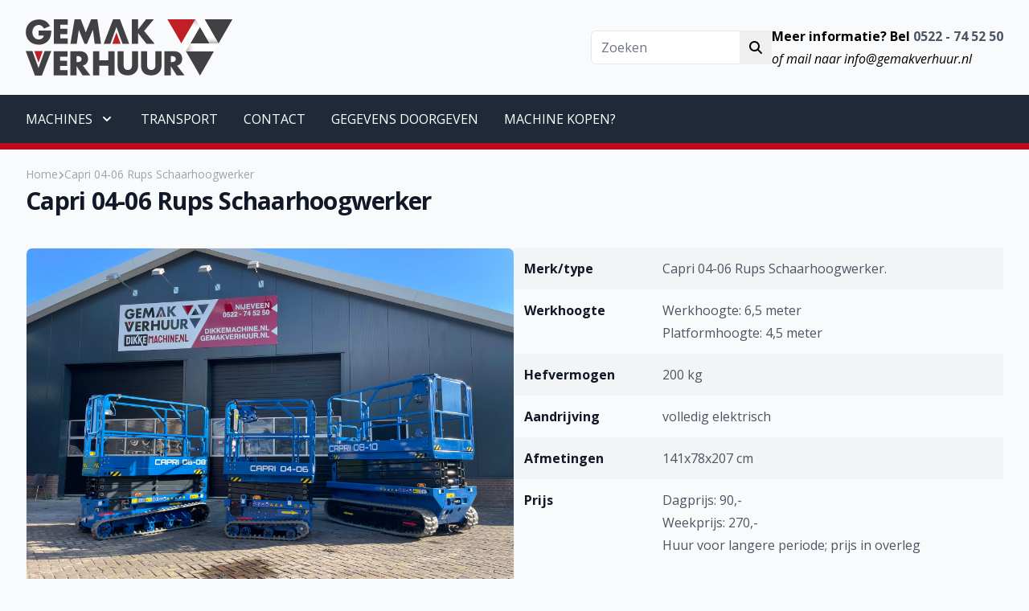

--- FILE ---
content_type: text/html; charset=UTF-8
request_url: https://gemakverhuur.nl/machines/capri-04-06-rups-schaarhoogwerker
body_size: 6690
content:
<!doctype html>
<html lang="nl" dir="ltr">

<head>
    <meta charset="UTF-8">
    <meta http-equiv="X-UA-Compatible" content="IE=edge">
    <meta name="viewport" content="width=device-width, initial-scale=1">

    
    <title>Capri 04-06 Rups Schaarhoogwerker | Gemak Verhuur</title>






    




    <link rel="alternate" hreflang="nl-NL" href="https://gemakverhuur.nl/machines/capri-04-06-rups-schaarhoogwerker">




    <link rel="canonical" href="https://gemakverhuur.nl/machines/capri-04-06-rups-schaarhoogwerker">















<meta property="og:site_name" content="Gemak Verhuur">
<meta property="og:type" content="website">
<meta property="og:locale" content="nl_NL">


    <meta property="og:title" content="Capri 04-06 Rups Schaarhoogwerker">










    
    

    
    
        <script async src="https://www.googletagmanager.com/gtag/js?id=G-9LXC7K56EB"></script>
        <script>window.dataLayer = window.dataLayer || []; function gtag() { dataLayer.push(arguments); } gtag('js', new Date()); gtag('set', new Date()); gtag('config', 'G-9LXC7K56EB' , { 'anonymize_ip': true });</script>
    

    

    
    

    
    

    
    

    
    



    
    


    
    <style>
    :root{
        --st-primary: #BD0C1E;
        --st-primary-hover: #374151;
        --st-primary-text: #FFFFFF;
        --st-primary-text-hover: #FFFFFF;
        --st-secondary: #4B5563;
        --st-secondary-hover: #374151;
        --st-secondary-text: #FFFFFF;
        --st-secondary-text-hover: #FFFFFF;
        --st-tertiary: #84CC16;
        --st-tertiary-hover: #6BA710;
        --st-tertiary-text: #FFFFFF;
        --st-tertiary-text-hover: #FFFFFF;
        --st-cta: #F59E0B;
        --st-cta-hover: #D97706;
        --st-cta-text: #FFFFFF;
        --st-cta-text-hover: #FFFFFF;
        --st-gray-50: #F9FAFB;
        --st-gray-100: #F3F4F6;
        --st-gray-200: #E5E7EB;
        --st-gray-300: #D1D5DB;
        --st-gray-400: #9CA3AF;
        --st-gray-500: #6B7280;
        --st-gray-600: #4B5563;
        --st-gray-700: #374151;
        --st-gray-800: #1F2937;
        --st-gray-900: #111827;
        --st-success: #10B981;
        --st-error: #EF4444;
        --st-warning: #FBBF24;
        --st-info: #3B82F6;
        --st-body-background: #F9FAFB;
        --st-body-text: #000000;
        --st-link: #4B5563;
        --st-link-hover: #374151;
        --st-rounded-default: 0.375rem;
        --st-rounded-input: 0.375rem;
        --st-rounded-button: 0.375rem;
        --st-rounded-card: 0.375rem;
        --st-rounded-icon: 0.375rem;
        --st-rounded-image: 0.375rem;
        --st-font-size-body: 1rem;
        --st-font-size-h1: 2.25rem;
        --st-font-size-h2: 1.5rem;
        --st-font-size-h3: 1.25rem;
        --st-font-size-h4: 1rem;
        --st-font-size-h5: 1rem;
        --st-font-size-h6: 1rem;
        --st-facebook: #3B5998;
        --st-facebook-hover: #2B4170;
        --st-linkedin: #0072B1;
        --st-linkedin-hover: #004E79;
        --st-twitter: #00ACEE;
        --st-twitter-hover: #0083B6;
        --st-whatsapp: #25D366;
        --st-whatsapp-hover: #1DA34F;
        --st-body-font: Open Sans;
        
        --st-headings-font: Open Sans;
        
    }
</style>


    
    
    <link rel="preconnect" href="https://fonts.googleapis.com">
    <link rel="preconnect" href="https://fonts.gstatic.com" crossorigin>
    <link href="https://fonts.googleapis.com/css2?family=Open Sans:ital,wght@0,300;0,400;0,700;0,900;1,400;1,700;1,900&display=swap" rel="stylesheet">

    





    <link rel="stylesheet" href="/css/sitestein.css?id=3b98f26ecc1a4cc7dd00a0cf1231516b">

    
    <script src='https://kit.fontawesome.com/2a3bca0b03.js' crossorigin='anonymous'></script>

    
</head>

<body class="font-body text-base flex flex-col min-h-screen">
    
        
    

    <div class="relative flex-1">
        
            <header
    class="
        max-w-full
        mx-auto
        w-full
        header
        z-50
        text-black bg-gray-50 relative
    "
    style=""
    x-data="{ mobileMenuOpen: false }"
>
    <div class="w-full max-w-7xl mx-auto px-4 sm:px-6 lg:px-8 py-6 flex items-center justify-between space-x-4">
    <div class="flex-1 flex justify-between items-center">
        
            <a aria-label="Gemak Verhuur" class="block" href="/">
                <img src="/assets/gemakverhuur.svg" class="w-auto" alt="Gemak Verhuur" style="max-height: 70px">
            </a>
        

        <div class="flex gap-6 items-center">
            
    <form action="/search" class="relative flex gap-2 hidden lg:flex">
        <input type="search" name="q" placeholder="Zoeken" class="border border-gray-200 rounded-st-input flex-grow pr-9">

        <button type="submit" class="absolute right-0 h-full px-3">
            <i class="fa fa-search"></i>
        </button>
    </form>



            


            <div class="header__content hidden lg:block">
    
        <p><strong>Meer informatie? Bel <a href="tel:0522745250">0522 - 74 52 50</a></strong></p><p><em>of mail naar info@gemakverhuur.nl</em></p>
    
</div>


            
                <button type="button" @click="mobileMenuOpen = true" class="inline-flex items-center justify-center p-3 rounded leading-none text-st-secondary-text hover:text-st-secondary-text-hover bg-st-secondary hover:bg-st-secondary-hover block lg:hidden">
                    <i class="fa fa-bars w-4"></i>
                </button>
            
        </div>
    </div>
</div>


    <div class="header__navigation navigation text-white bg-gray-800 hidden lg:flex" style="">
        <nav class="w-full max-w-7xl mx-auto px-4 sm:px-6 lg:px-8 py-4 inline-flex space-x-8">
            
    <div class="group relative leading-none">
        <a
            href="/hoogwerker-huren"
            class="
                inline-flex items-center text-base hover:opacity-75 active:opacity-75 focus:opacity-75 text-white hover:text-white focus:text-white active:text-white focus:text-white uppercase font-medium
            "
            style=""
        >
            <span>Machines</span>

            
            <svg class="ml-2 h-5 w-5" xmlns="http://www.w3.org/2000/svg" viewBox="0 0 20 20" fill="currentColor" aria-hidden="true">
                <path fill-rule="evenodd" d="M5.293 7.293a1 1 0 011.414 0L10 10.586l3.293-3.293a1 1 0 111.414 1.414l-4 4a1 1 0 01-1.414 0l-4-4a1 1 0 010-1.414z" clip-rule="evenodd" />
            </svg>
            
        </a>

        
        <div
            class="hidden group-hover:block absolute z-10 pt-3 transform px-2 w-screen max-w-xs sm:px-0"
        >
            <div class="py-2 rounded-lg shadow-lg overflow-hidden bg-gray-800">
                
                <a href="/hoogwerker-huren" class="px-5 py-4 flex items-start rounded-lg  hover:opacity-75 active:opacity-75 focus:opacity-75 text-white hover:text-white focus:text-white active:text-white focus:text-white uppercase font-medium">
                    Hoogwerker huren
                </a>
                
                <a href="/grondverzet" class="px-5 py-4 flex items-start rounded-lg  hover:opacity-75 active:opacity-75 focus:opacity-75 text-white hover:text-white focus:text-white active:text-white focus:text-white uppercase font-medium">
                    Grondverzet
                </a>
                
                <a href="/wegenbouw" class="px-5 py-4 flex items-start rounded-lg  hover:opacity-75 active:opacity-75 focus:opacity-75 text-white hover:text-white focus:text-white active:text-white focus:text-white uppercase font-medium">
                    Wegenbouw
                </a>
                
                <a href="/verreikers" class="px-5 py-4 flex items-start rounded-lg  hover:opacity-75 active:opacity-75 focus:opacity-75 text-white hover:text-white focus:text-white active:text-white focus:text-white uppercase font-medium">
                    Verreikers
                </a>
                
                <a href="/tuin-park-en-bosbouw" class="px-5 py-4 flex items-start rounded-lg  hover:opacity-75 active:opacity-75 focus:opacity-75 text-white hover:text-white focus:text-white active:text-white focus:text-white uppercase font-medium">
                    Tuin-, Park en Bosbouw
                </a>
                
                <a href="/beton-en-metselwerken" class="px-5 py-4 flex items-start rounded-lg  hover:opacity-75 active:opacity-75 focus:opacity-75 text-white hover:text-white focus:text-white active:text-white focus:text-white uppercase font-medium">
                    Beton- en metselwerken
                </a>
                
                <a href="/bouwplaatsmaterieel" class="px-5 py-4 flex items-start rounded-lg  hover:opacity-75 active:opacity-75 focus:opacity-75 text-white hover:text-white focus:text-white active:text-white focus:text-white uppercase font-medium">
                    Bouwplaatsmaterieel
                </a>
                
                <a href="/energie-licht-en-lucht" class="px-5 py-4 flex items-start rounded-lg  hover:opacity-75 active:opacity-75 focus:opacity-75 text-white hover:text-white focus:text-white active:text-white focus:text-white uppercase font-medium">
                    Energie, Licht en Lucht
                </a>
                
                <a href="/transport-vervoer" class="px-5 py-4 flex items-start rounded-lg  hover:opacity-75 active:opacity-75 focus:opacity-75 text-white hover:text-white focus:text-white active:text-white focus:text-white uppercase font-medium">
                    Transport / Vervoer
                </a>
                
            </div>
        </div>
        
    </div>

    <div class="group relative leading-none">
        <a
            href="/transport"
            class="
                inline-flex items-center text-base hover:opacity-75 active:opacity-75 focus:opacity-75 text-white hover:text-white focus:text-white active:text-white focus:text-white uppercase font-medium
            "
            style=""
        >
            <span>Transport</span>

            
        </a>

        
    </div>

    <div class="group relative leading-none">
        <a
            href="/contact"
            class="
                inline-flex items-center text-base hover:opacity-75 active:opacity-75 focus:opacity-75 text-white hover:text-white focus:text-white active:text-white focus:text-white uppercase font-medium
            "
            style=""
        >
            <span>Contact</span>

            
        </a>

        
    </div>

    <div class="group relative leading-none">
        <a
            href="/gegevens-doorgeven"
            class="
                inline-flex items-center text-base hover:opacity-75 active:opacity-75 focus:opacity-75 text-white hover:text-white focus:text-white active:text-white focus:text-white uppercase font-medium
            "
            style=""
        >
            <span>Gegevens doorgeven</span>

            
        </a>

        
    </div>

    <div class="group relative leading-none">
        <a
            href="https://dikkemachine.nl/"
            class="
                inline-flex items-center text-base hover:opacity-75 active:opacity-75 focus:opacity-75 text-white hover:text-white focus:text-white active:text-white focus:text-white uppercase font-medium
            "
            style=""
        >
            <span>Machine kopen?</span>

            
        </a>

        
    </div>


        </nav>
    </div>



    <!-- MOBILE -->
    <div x-cloak class="absolute inset-x-0 top-0 z-20 sm:p-2 transition origin-top-right transform" x-show="mobileMenuOpen">
        <div class="ring-1 ring-black ring-opacity-5 divide-gray-50 bg-gray-200 divide-y-2 sm:rounded-lg shadow-lg">
            <div class="p-4 pt-6 sm:py-4">
                <div class="flex items-center justify-between space-x-4">
                    <div>
                        
                        <a aria-label="Gemak Verhuur" class="block" href="/">
                            <img src='/assets/gemakverhuur.svg' class="w-auto" alt="Gemak Verhuur" style="max-height: 70px">
                        </a>
                        
                    </div>
                    <button type="button" @click="mobileMenuOpen = false" class="inline-flex items-center justify-center p-3 rounded leading-none text-st-secondary-text hover:text-st-secondary-text-hover bg-st-secondary hover:bg-st-secondary-hover block lg:hidden">
                        <i class="fa fa-times w-4"></i>
                    </button>
                </div>
                <div class="mt-5">
                    <nav>
                        
    
        <div class="text-black hover:text-black focus:text-black active:text-black focus:text-black uppercase font-medium" x-data="{ open: false }">
            <div class="flex items-center text-base justify-between">
                <a href="/hoogwerker-huren" class="py-2 flex items-center rounded-md text-black hover:text-black focus:text-black active:text-black focus:text-black uppercase font-medium hover:opacity-75">
                    Machines
                </a>

                
                    <button class="p-3 leading-none" @click="open = ! open">
                        <i class="fa fa-angle-down"></i>
                    </button>
                
            </div>

            
            <div x-show="open" class="pl-3">
                
                <a href="/hoogwerker-huren"
                    class="py-2 flex items-start rounded-lg  hover:opacity-75 active:opacity-75 focus:opacity-75 text-black hover:text-black focus:text-black active:text-black focus:text-black uppercase font-medium">
                    Hoogwerker huren
                </a>
                
                <a href="/grondverzet"
                    class="py-2 flex items-start rounded-lg  hover:opacity-75 active:opacity-75 focus:opacity-75 text-black hover:text-black focus:text-black active:text-black focus:text-black uppercase font-medium">
                    Grondverzet
                </a>
                
                <a href="/wegenbouw"
                    class="py-2 flex items-start rounded-lg  hover:opacity-75 active:opacity-75 focus:opacity-75 text-black hover:text-black focus:text-black active:text-black focus:text-black uppercase font-medium">
                    Wegenbouw
                </a>
                
                <a href="/verreikers"
                    class="py-2 flex items-start rounded-lg  hover:opacity-75 active:opacity-75 focus:opacity-75 text-black hover:text-black focus:text-black active:text-black focus:text-black uppercase font-medium">
                    Verreikers
                </a>
                
                <a href="/tuin-park-en-bosbouw"
                    class="py-2 flex items-start rounded-lg  hover:opacity-75 active:opacity-75 focus:opacity-75 text-black hover:text-black focus:text-black active:text-black focus:text-black uppercase font-medium">
                    Tuin-, Park en Bosbouw
                </a>
                
                <a href="/beton-en-metselwerken"
                    class="py-2 flex items-start rounded-lg  hover:opacity-75 active:opacity-75 focus:opacity-75 text-black hover:text-black focus:text-black active:text-black focus:text-black uppercase font-medium">
                    Beton- en metselwerken
                </a>
                
                <a href="/bouwplaatsmaterieel"
                    class="py-2 flex items-start rounded-lg  hover:opacity-75 active:opacity-75 focus:opacity-75 text-black hover:text-black focus:text-black active:text-black focus:text-black uppercase font-medium">
                    Bouwplaatsmaterieel
                </a>
                
                <a href="/energie-licht-en-lucht"
                    class="py-2 flex items-start rounded-lg  hover:opacity-75 active:opacity-75 focus:opacity-75 text-black hover:text-black focus:text-black active:text-black focus:text-black uppercase font-medium">
                    Energie, Licht en Lucht
                </a>
                
                <a href="/transport-vervoer"
                    class="py-2 flex items-start rounded-lg  hover:opacity-75 active:opacity-75 focus:opacity-75 text-black hover:text-black focus:text-black active:text-black focus:text-black uppercase font-medium">
                    Transport / Vervoer
                </a>
                
            </div>
            
        </div>
    
        <div class="text-black hover:text-black focus:text-black active:text-black focus:text-black uppercase font-medium" x-data="{ open: false }">
            <div class="flex items-center text-base justify-between">
                <a href="/transport" class="py-2 flex items-center rounded-md text-black hover:text-black focus:text-black active:text-black focus:text-black uppercase font-medium hover:opacity-75">
                    Transport
                </a>

                
            </div>

            
        </div>
    
        <div class="text-black hover:text-black focus:text-black active:text-black focus:text-black uppercase font-medium" x-data="{ open: false }">
            <div class="flex items-center text-base justify-between">
                <a href="/contact" class="py-2 flex items-center rounded-md text-black hover:text-black focus:text-black active:text-black focus:text-black uppercase font-medium hover:opacity-75">
                    Contact
                </a>

                
            </div>

            
        </div>
    
        <div class="text-black hover:text-black focus:text-black active:text-black focus:text-black uppercase font-medium" x-data="{ open: false }">
            <div class="flex items-center text-base justify-between">
                <a href="/gegevens-doorgeven" class="py-2 flex items-center rounded-md text-black hover:text-black focus:text-black active:text-black focus:text-black uppercase font-medium hover:opacity-75">
                    Gegevens doorgeven
                </a>

                
            </div>

            
        </div>
    
        <div class="text-black hover:text-black focus:text-black active:text-black focus:text-black uppercase font-medium" x-data="{ open: false }">
            <div class="flex items-center text-base justify-between">
                <a href="https://dikkemachine.nl/" class="py-2 flex items-center rounded-md text-black hover:text-black focus:text-black active:text-black focus:text-black uppercase font-medium hover:opacity-75">
                    Machine kopen?
                </a>

                
            </div>

            
        </div>
    

    
    <form action="/search" class="relative flex gap-2 w-full mt-5">
        <input type="search" name="q" placeholder="Zoeken" class="border border-gray-200 rounded-st-input flex-grow pr-9">

        <button type="submit" class="absolute right-0 h-full px-3">
            <i class="fa fa-search"></i>
        </button>
    </form>



    


                    </nav>
                </div>
            </div>
        </div>
    </div>
</header>

        

        
    <div class="pt-6 border-t-8 border-st-primary">
        
            <ol class="flex items-end gap-3 text-sm text-gray-400 leading-none max-w-7xl mx-auto px-4 sm:px-6 lg:px-8 " vocab="https://schema.org/" typeof="BreadcrumbList">
    <li  property="itemListElement" typeof="ListItem">
            <a href="/" class="text-gray-400 hover:text-gray-600" property="item" typeof="WebPage">
                <span property="name">Home</span>
            </a>
            <meta property="position" content="0">
        </li>

        
            <i class="fa fa-angle-right text-xs"></i>
        <li  class="pointer-events-none"  property="itemListElement" typeof="ListItem">
            <a href="/machines/capri-04-06-rups-schaarhoogwerker" class="text-gray-400 hover:text-gray-600" property="item" typeof="WebPage">
                <span property="name">Capri 04-06 Rups Schaarhoogwerker</span>
            </a>
            <meta property="position" content="1">
        </li>

        
</ol>

        
            <h1 class="text-3xl font-extrabold tracking-tight text-gray-900 mt-2 max-w-7xl mx-auto px-4 sm:px-6 lg:px-8">
    Capri 04-06 Rups Schaarhoogwerker
</h1>

        
    </div>


<div class="py-10 mx-auto relative z-10 px-4 sm:px-6 lg:px-8 max-w-7xl space-y-8">
    <div class="flex flex-col md:flex-row gap-8 md:items-start">
        
            <div class="md:w-1/2 space-y-6 order-2 md:order-1">
                
                    <div class="grid gap-4 lg:gap-6 " x-data="{ selected: 0 }">
    <div class="w-full">
        
            <div x-cloak x-show="selected == 0" class="border border-gray-100 rounded-lg overflow-hidden">
                
                    <img src="/assets/img_7459-1678705596.jpeg" alt="" class="w-full object-cover">
                
            </div>
        
            <div x-cloak x-show="selected == 1" class="border border-gray-100 rounded-lg overflow-hidden">
                
                    <img src="/assets/img_7079-1678705574.jpeg" alt="" class="w-full object-cover">
                
            </div>
        
            <div x-cloak x-show="selected == 2" class="border border-gray-100 rounded-lg overflow-hidden">
                
                    <img src="/assets/img_7474-1678705581.jpeg" alt="" class="w-full object-cover">
                
            </div>
        
            <div x-cloak x-show="selected == 3" class="border border-gray-100 rounded-lg overflow-hidden">
                
                    <img src="/assets/img_7466-1678705587.jpeg" alt="" class="w-full object-cover">
                
            </div>
        
    </div>

    <div class="w-full">
        <div class="grid grid-cols-3 lg:grid-cols-4 gap-4 lg:gap-6">
            
                <a class="cursor-pointer border border-gray-100 rounded-lg overflow-hidden flex items-center" @click.prevent="selected = 0">
                    
                        <img src="/assets/img_7459-1678705596.jpeg" alt="" class="object-cover w-full h-auto">
                    
                </a>
            
                <a class="cursor-pointer border border-gray-100 rounded-lg overflow-hidden flex items-center" @click.prevent="selected = 1">
                    
                        <img src="/assets/img_7079-1678705574.jpeg" alt="" class="object-cover w-full h-auto">
                    
                </a>
            
                <a class="cursor-pointer border border-gray-100 rounded-lg overflow-hidden flex items-center" @click.prevent="selected = 2">
                    
                        <img src="/assets/img_7474-1678705581.jpeg" alt="" class="object-cover w-full h-auto">
                    
                </a>
            
                <a class="cursor-pointer border border-gray-100 rounded-lg overflow-hidden flex items-center" @click.prevent="selected = 3">
                    
                        <img src="/assets/img_7466-1678705587.jpeg" alt="" class="object-cover w-full h-auto">
                    
                </a>
            
        </div>
    </div>
</div>

                
            </div>
        
            <div class="md:w-1/2 space-y-6 order-1 md:order-2 space-y-8">
                
                    

                
                    
    <div class="overflow-x-auto ">
        <div class="overflow-hidden">
            <table class="w-full">
                <tbody>
                    
                        <tr class="odd:bg-gray-100 max-md:block max-md:p-3">
                            <th class="max-md:w-1/3 max-md:block text-left whitespace-nowrap md:p-3 text-gray-900 text-medium align-top">
                                Merk/type
                            </th>
                            <td class="max-md:block md:p-3 text-gray-600 align-top">
                                Capri 04-06 Rups Schaarhoogwerker.
                            </td>
                        </tr>
                    
                        <tr class="odd:bg-gray-100 max-md:block max-md:p-3">
                            <th class="max-md:w-1/3 max-md:block text-left whitespace-nowrap md:p-3 text-gray-900 text-medium align-top">
                                Werkhoogte
                            </th>
                            <td class="max-md:block md:p-3 text-gray-600 align-top">
                                Werkhoogte: 6,5 meter<br />
Platformhoogte: 4,5 meter
                            </td>
                        </tr>
                    
                        <tr class="odd:bg-gray-100 max-md:block max-md:p-3">
                            <th class="max-md:w-1/3 max-md:block text-left whitespace-nowrap md:p-3 text-gray-900 text-medium align-top">
                                Hefvermogen
                            </th>
                            <td class="max-md:block md:p-3 text-gray-600 align-top">
                                200 kg
                            </td>
                        </tr>
                    
                        <tr class="odd:bg-gray-100 max-md:block max-md:p-3">
                            <th class="max-md:w-1/3 max-md:block text-left whitespace-nowrap md:p-3 text-gray-900 text-medium align-top">
                                Aandrijving
                            </th>
                            <td class="max-md:block md:p-3 text-gray-600 align-top">
                                volledig elektrisch
                            </td>
                        </tr>
                    
                        <tr class="odd:bg-gray-100 max-md:block max-md:p-3">
                            <th class="max-md:w-1/3 max-md:block text-left whitespace-nowrap md:p-3 text-gray-900 text-medium align-top">
                                Afmetingen
                            </th>
                            <td class="max-md:block md:p-3 text-gray-600 align-top">
                                141x78x207 cm
                            </td>
                        </tr>
                    
                        <tr class="odd:bg-gray-100 max-md:block max-md:p-3">
                            <th class="max-md:w-1/3 max-md:block text-left whitespace-nowrap md:p-3 text-gray-900 text-medium align-top">
                                Prijs
                            </th>
                            <td class="max-md:block md:p-3 text-gray-600 align-top">
                                Dagprijs: 90,-<br />
Weekprijs: 270,-<br />
Huur voor langere periode; prijs in overleg
                            </td>
                        </tr>
                    
                </tbody>
            </table>
        </div>
    </div>


                
                    

                
            </div>
        
    </div>
</div>


    <div class="">
        
            
    
        <section class="
    st-container
    relative
    
    block
" id="block-0">

    <div class="
        st-container-inner
        relative
        mx-auto
        w-full

        max-w-full

        
            mt-0
        

        border-t-0
        border-b-0
        border-l-0
        border-r-0
        border-black

        rounded-none

        shadow-none
        bg-transparent
        "
        
            
        

        
    >

        

        <div class="
            st-container-content
            mx-auto
            max-w-7xl
            relative
            px-4
            py-10
            md:px-8
            md:py-8
        ">
            <div class="relative mx-auto lg:grid lg:grid-cols-5">
        <div class="lg:col-span-2 lg:pr-12 ">
            <div class="mx-auto">
                

    <h3 class="st-title text-2xl md:text-3xl font-extrabold tracking-tight ">
        <span class="block text-shadow-none text-black" >Onze machineverhuur helpt u verder</span>
    </h3>



                <div class="mt-3">
                    <div class="st-intro  text-shadow-none">
    
        

<div class="st-bard mb-4 prose  prose-p:text-black  prose-headings:text-black  prose-ul:text-black  prose-li:text-black  prose-ol:text-black  prose-strong:text-black  prose-em:text-black  text-base md:text-base">
    <p>Heeft u een vraag over onze machines of wilt u een machine huren? Neem dan contact met ons op. Wij helpen u graag met uw klus. Daarnaast zijn wij telefonisch te bereiken.</p>
</div>

    
        
    
        
        <div class="st-buttons size-md inline-flex justify-start items-center flex-wrap gap-4">
            
                <a
    
    class="
        st-button inline-flex items-center px-6 py-3 text-base font-semibold  rounded-st-button shadow-sm text-st-secondary-text hover:text-st-secondary-text-hover focus:text-st-secondary-text-hover
        focus:outline-none focus:ring-2 focus:ring-offset-2 bg-st-secondary hover:bg-st-secondary-hover focus:ring-st-secondary-color
        space-x-3
        
    "
    
        
    href="tel:+31522745250"



    

    
>

    

    <span class="flex-1">
        Direct bellen
    </span>

    

</a>

            
        </div>
    


    
        

<div class="st-bard mb-4 prose  prose-p:text-black  prose-headings:text-black  prose-ul:text-black  prose-li:text-black  prose-ol:text-black  prose-strong:text-black  prose-em:text-black  text-base md:text-base">
    <p></p>
</div>

    
</div>

                </div>
            </div>
        </div>
        <div class="lg:col-span-3 rounded-st-card   pt-4 lg:pt-0    bg-transparent" >
            
                <div class="mx-auto lg:max-w-none">
                    <form method="POST" action="https://gemakverhuur.nl/!/forms/contact" id="form-contact" class="grid grid-cols-12 gap-y-4 md:gap-y-6 sm:gap-x-8" x-ref="form" x-data="sending" @submit.prevent="sendForm()"><input type="hidden" name="_token" value="lMV8DK5mISGLvNgSkX8sphVLeY5gQl4fzGid43SG" autocomplete="off">
    <div class="hidden">
        <input class="form-input w-full" id="phone" type="text" name="phone" tabindex="-1" autocomplete="off"/>
    </div>

    
        <div
            class="flex flex-col col-span-12
                
                
                
                
                
                sm:col-span-12
            "
        >
            <template x-if="errors['name']">
                <div class="mb-2">
                    <div class="rounded-st-default bg-red-50 p-4 ">
    <div class="flex">
        <div class="flex-shrink-0">
            
                <svg class="h-5 w-5 text-red-400" fill="currentColor" viewBox="0 0 20 20">
                    <path fill-rule="evenodd" d="M10 18a8 8 0 100-16 8 8 0 000 16zM8.707 7.293a1 1 0 00-1.414 1.414L8.586 10l-1.293 1.293a1 1 0 101.414 1.414L10 11.414l1.293 1.293a1 1 0 001.414-1.414L11.414 10l1.293-1.293a1 1 0 00-1.414-1.414L10 8.586 8.707 7.293z" clip-rule="evenodd"/>
                </svg>
            
        </div>
        <div class="ml-3">
            <h3 class="text-sm leading-5 font-bold text-red-800" x-text='errors[`name`]' st-error>
                
            </h3>
        </div>
    </div>
</div>

                </div>
            </template>

            <input
    class="w-full rounded-st-input border-neutral focus-visible:border-st-primary focus-visible:ring focus-visible:ring-st-primary motion-safe:transition caret-primary"
    :class="{ 'border-red-600 focus-visible:border-red-600': errors['name'] }"
    id="name"
    name="name"
    type="text"
    placeholder="Naam"
    
    
    
/>
        </div>
    
        <div
            class="flex flex-col col-span-12
                
                
                
                
                
                sm:col-span-12
            "
        >
            <template x-if="errors['email']">
                <div class="mb-2">
                    <div class="rounded-st-default bg-red-50 p-4 ">
    <div class="flex">
        <div class="flex-shrink-0">
            
                <svg class="h-5 w-5 text-red-400" fill="currentColor" viewBox="0 0 20 20">
                    <path fill-rule="evenodd" d="M10 18a8 8 0 100-16 8 8 0 000 16zM8.707 7.293a1 1 0 00-1.414 1.414L8.586 10l-1.293 1.293a1 1 0 101.414 1.414L10 11.414l1.293 1.293a1 1 0 001.414-1.414L11.414 10l1.293-1.293a1 1 0 00-1.414-1.414L10 8.586 8.707 7.293z" clip-rule="evenodd"/>
                </svg>
            
        </div>
        <div class="ml-3">
            <h3 class="text-sm leading-5 font-bold text-red-800" x-text='errors[`email`]' st-error>
                
            </h3>
        </div>
    </div>
</div>

                </div>
            </template>

            <input
    class="w-full rounded-st-input border-neutral focus-visible:border-st-primary focus-visible:ring focus-visible:ring-st-primary motion-safe:transition caret-primary"
    :class="{ 'border-red-600 focus-visible:border-red-600': errors['email'] }"
    id="email"
    name="email"
    type="text"
    placeholder="E-mailadres"
    
    
    
/>
        </div>
    
        <div
            class="flex flex-col col-span-12
                
                
                
                
                
                sm:col-span-12
            "
        >
            <template x-if="errors['telefoonummer']">
                <div class="mb-2">
                    <div class="rounded-st-default bg-red-50 p-4 ">
    <div class="flex">
        <div class="flex-shrink-0">
            
                <svg class="h-5 w-5 text-red-400" fill="currentColor" viewBox="0 0 20 20">
                    <path fill-rule="evenodd" d="M10 18a8 8 0 100-16 8 8 0 000 16zM8.707 7.293a1 1 0 00-1.414 1.414L8.586 10l-1.293 1.293a1 1 0 101.414 1.414L10 11.414l1.293 1.293a1 1 0 001.414-1.414L11.414 10l1.293-1.293a1 1 0 00-1.414-1.414L10 8.586 8.707 7.293z" clip-rule="evenodd"/>
                </svg>
            
        </div>
        <div class="ml-3">
            <h3 class="text-sm leading-5 font-bold text-red-800" x-text='errors[`telefoonummer`]' st-error>
                
            </h3>
        </div>
    </div>
</div>

                </div>
            </template>

            <input
    class="w-full rounded-st-input border-neutral focus-visible:border-st-primary focus-visible:ring focus-visible:ring-st-primary motion-safe:transition caret-primary"
    :class="{ 'border-red-600 focus-visible:border-red-600': errors['telefoonummer'] }"
    id="telefoonummer"
    name="telefoonummer"
    type="text"
    placeholder="Telefoonummer"
    
    
    
/>
        </div>
    
        <div
            class="flex flex-col col-span-12
                
                
                
                
                
                sm:col-span-12
            "
        >
            <template x-if="errors['message']">
                <div class="mb-2">
                    <div class="rounded-st-default bg-red-50 p-4 ">
    <div class="flex">
        <div class="flex-shrink-0">
            
                <svg class="h-5 w-5 text-red-400" fill="currentColor" viewBox="0 0 20 20">
                    <path fill-rule="evenodd" d="M10 18a8 8 0 100-16 8 8 0 000 16zM8.707 7.293a1 1 0 00-1.414 1.414L8.586 10l-1.293 1.293a1 1 0 101.414 1.414L10 11.414l1.293 1.293a1 1 0 001.414-1.414L11.414 10l1.293-1.293a1 1 0 00-1.414-1.414L10 8.586 8.707 7.293z" clip-rule="evenodd"/>
                </svg>
            
        </div>
        <div class="ml-3">
            <h3 class="text-sm leading-5 font-bold text-red-800" x-text='errors[`message`]' st-error>
                
            </h3>
        </div>
    </div>
</div>

                </div>
            </template>

            <textarea
    class="w-full h-32 rounded-st-input border-neutral focus-visible:border-st-primary focus-visible:ring focus-visible:ring-st-primary motion-safe:transition caret-primary"
    :class="{ 'border-red-600 focus-visible:border-red-600': errors['message'] }"
    id="message"
    name="message"
    rows="5"
    placeholder="Bericht"
    
    
></textarea>
        </div>
    

    <template x-if="success">
        <div class="rounded-st-default bg-green-50 p-4 md:col-span-12">
    <div class="flex">
        <div class="flex-shrink-0">
            
                <svg class="h-5 w-5 text-green-400" fill="currentColor" viewBox="0 0 20 20">
                    <path fill-rule="evenodd" d="M10 18a8 8 0 100-16 8 8 0 000 16zm3.707-9.293a1 1 0 00-1.414-1.414L9 10.586 7.707 9.293a1 1 0 00-1.414 1.414l2 2a1 1 0 001.414 0l4-4z" clip-rule="evenodd"/>
                </svg>
            
        </div>
        <div class="ml-3">
            <h3 class="text-sm leading-5 font-bold text-green-800" st-success>
                Bedankt voor je bericht, we nemen spoedig contact met je op!
            </h3>
        </div>
    </div>
</div>

    </template>

    <div class="md:col-span-12">
        <button
    type="submit" st-submit
    class="
        st-button inline-flex items-center px-6 py-3 text-base font-semibold  rounded-st-button shadow-sm text-st-primary-text hover:text-st-primary-text-hover focus:text-st-primary-text-hover
        focus:outline-none focus:ring-2 focus:ring-offset-2 bg-st-primary hover:bg-st-primary-hover focus:ring-st-primary-color
        space-x-3
        text-center
    "
    
        


    

    
        x-bind:disabled="sending"
        x-bind:class="{'opacity-25 cursor-default': sending}"
    
>

    

    <span class="flex-1">
        Verzenden
    </span>

    

</button>

    </div>

    <div class="hidden" st-form="contact" st-fields="Naam=text, E-mailadres=text, Telefoonummer=text, Bericht=textarea"></div>
</form>

<script>
    document.addEventListener('alpine:initializing', () => {
        Alpine.data('sending', () => {
            return {
                error: false,
                errors: [],
                sending: false,
                success: false,
                sendForm: async function() {
                    this.sending = true

                    // Get a token and set it.
                    const token = await getToken()
                    document.querySelectorAll('form input[name="_token"]').forEach(function(item) {
                        item.value = token
                    });

                    // Post the form.
                    fetch(this.$refs.form.action, {
                        headers: {
                            'X-Requested-With' : 'XMLHttpRequest',
                        },
                        method: 'POST',
                        body: new FormData(this.$refs.form)})
                        .then(res => res.json())
                        .then(json => {
                            if (json['success']) {
                                this.errors = []
                                this.error = false
                                this.$refs.form.reset()
                                this.sending = false

                                
                                    this.success = true

                                    let that = this;
                                    setTimeout(function() {
                                        that.success = false
                                    }, 3000)
                                
                            }

                            if (json['error']) {
                                this.sending = false
                                this.error = true
                                this.success = false
                                this.errors = json['error']
                            }
                        })
                        .catch(err => {
                            err.text().then( errorMessage => {
                                this.sending = false
                            })
                        })
                }
            }
        })
    })
</script>

                </div>
            
        </div>
    </div>
        </div>
    </section>
</section>




    


        
    </div>



    </div>

    

    

    
        <footer
    class="
        
            footer--dark
        

        
    "
>
    
    <div class="max-w-7xl sm:px-6 px-4 lg:px-8 mx-auto">
        <div class="lg:py-16 py-8 md:py-12 grid grid-cols-1 gap-12 sm:grid-cols-2 lg:grid-cols-2">
            
            <div class="footer__column">
                <p class="footer__heading text-sm font-semibold tracking-wider uppercase">Navigatie</p>
                
                    <ul class="footer__list mt-4 space-y-4">
                        
                            <li><a href="/algemene-voorwaarden">Algemene voorwaarden</a></li>
                        
                            <li><a href="/contact">Contact</a></li>
                        
                            <li><a href="/gegevens-doorgeven">Gegevens doorgeven</a></li>
                        
                            <li><a href="/transport">Transport</a></li>
                        
                    </ul>
                
            </div>
            
            <div class="footer__column">
                <p class="footer__heading text-sm font-semibold tracking-wider uppercase">Contact</p>
                
                    <div class="footer__content mt-4 leading-6">
                        <p><a href="tel://0522745250">0522 74 52 50</a><br>Pieter-Jan:<br><a href="tel://0643120982">0643120982</a><br><a href="/contact">info@gemakverhuur.nl</a></p>
                    </div>
                
            </div>
            
        </div>
        <div class="footer__bottom md:flex md:py-10 md:items-center md:justify-between py-8 border-t">
            

            <div class="md:order-1 text-base">
                &copy; 2026 Gemak Verhuur
            </div>
        </div>
    </div>


</footer>

    

    

    <script src="/js/site.js?id=c86f62eb03cd7aaa13802ea4c953abd4"></script>

    

    
</body>
</html>


--- FILE ---
content_type: image/svg+xml
request_url: https://gemakverhuur.nl/assets/gemakverhuur.svg
body_size: 1555
content:
<svg xmlns="http://www.w3.org/2000/svg" xmlns:xlink="http://www.w3.org/1999/xlink" width="525.13mm" height="143.13mm" viewBox="0 0 1488.57 405.72"><defs><linearGradient id="a" x1="1304.77" x2="1304.77" y2="174.49" gradientUnits="userSpaceOnUse"><stop offset="0.72" stop-color="#fff"/><stop offset="0.77" stop-color="#fafafa"/><stop offset="0.84" stop-color="#ebeced"/><stop offset="0.91" stop-color="#d3d4d6"/><stop offset="0.98" stop-color="#b2b4b6"/><stop offset="1" stop-color="#a7a9ac"/></linearGradient><linearGradient id="b" x1="1187.46" y1="230.34" x2="1187.46" y2="0" xlink:href="#a"/><linearGradient id="c" x1="1387.74" y1="202.55" x2="1153.03" y2="202.55" xlink:href="#a"/></defs><path d="M92.68,81.47h90.83c0,34.85-7.13,59.67-28.25,79.21-18.48,17.16-39.61,22.18-62,22.18-31.69,0-53.34-11.62-67.6-26.14C12.41,143.52.26,122.13.26,93.08c0-28,11.09-51,26.41-66C41.19,12.55,63.9,1.2,95.06,1.2c16.37,0,34.06,3.69,47.52,11.88,13.73,8.45,25.09,22.44,31.43,36.17l-43.57,18a43,43,0,0,0-12.68-17.69A36.9,36.9,0,0,0,93.21,40.8,42.51,42.51,0,0,0,63.11,53c-10.3,10.3-15.32,26.67-15.32,40.4,0,16.11,5.81,29.31,14,38,8.45,9,18.74,13.47,32.21,13.47,7.92,0,17.16-1.32,25.35-8.19a31.32,31.32,0,0,0,10.82-19.54H92.68Z" fill="#414042"/><path d="M302.7,39.5H248.3V68.81h51.49v38.82H248.3V138h54.4v38.82H202.62V.69H302.7Z" fill="#414042"/><path d="M321.82,176.81,351.66.69h45.15l35.65,94,37.75-94h45.68L542.3,176.81H496.62L483.68,75.41l-42.51,101.4H423L382.29,75.41l-15.05,101.4Z" fill="#414042"/><polygon points="653.23 55.72 653.36 55.35 658.88 71.23 697.29 176.81 744.98 176.81 678.71 0.69 628.8 0.69 561.21 176.81 608.9 176.81 653.1 55.35 653.23 55.72" fill="#414042"/><path d="M809.57,73.3l56-72.61h56.51l-70,83.44,76.3,92.68H869.25L809.57,100.5v76.31H763.89V.69h45.68Z" fill="#414042"/><path d="M300.52,268.82H246.84v28.93h50.81v38.31H246.84v30h53.68v38.3H201.76V230.52h98.76Z" fill="#414042"/><path d="M391.37,230.52c13,0,29.7,2.08,42.47,15.37,9.91,10.16,14.86,25.28,14.86,39.09,0,14.85-5.21,27.88-13.81,36.22-6.78,6.52-15.9,10.43-24,12l54.46,71.14h-56l-43.26-66.71v66.71H321V230.52Zm-25.28,77.91h8.6c6.77,0,16.42-1.82,21.89-7a21.63,21.63,0,0,0,5.73-14.59,20.49,20.49,0,0,0-6-14.6c-4.17-4.17-11.73-6.77-21.63-6.77h-8.6Z" fill="#414042"/><path d="M529.48,295.4h65.15V230.52H640V404.33H594.63V334H529.48v70.36H484.4V230.52h45.08Z" fill="#414042"/><path d="M705.28,230.52V331.19c0,7.13.26,18.09,8.67,26.25a31.85,31.85,0,0,0,20.9,8.15c7.64,0,15.54-3,20.38-7.39,10.2-8.92,9.94-21.41,9.94-30.84V230.52h44.1v97.61c0,17.84-.77,36.44-19.12,55.05-14.27,14.53-32.11,21.15-56.07,21.15-26.76,0-45.87-9.17-56.32-20.39-14.79-16.05-16.57-37.72-16.57-55.81V230.52Z" fill="#414042"/><path d="M874,230.52V331.19c0,7.13.26,18.09,8.67,26.25a31.87,31.87,0,0,0,20.9,8.15c7.64,0,15.55-3,20.39-7.39,10.19-8.92,9.94-21.41,9.94-30.84V230.52H978v97.61c0,17.84-.77,36.44-19.12,55.05-14.27,14.53-32.11,21.15-56.07,21.15-26.76,0-45.87-9.17-56.32-20.39-14.78-16.05-16.57-37.72-16.57-55.81V230.52Z" fill="#414042"/><path d="M1069.5,230.52c13,0,29.7,2.08,42.47,15.37,9.91,10.16,14.86,25.28,14.86,39.09,0,14.85-5.21,27.88-13.81,36.22-6.78,6.52-15.9,10.43-24,12l54.47,71.14h-56l-43.26-66.71v66.71H999.14V230.52Zm-25.28,77.91h8.6c6.77,0,16.42-1.82,21.89-7a21.63,21.63,0,0,0,5.73-14.59,20.49,20.49,0,0,0-6-14.6c-4.17-4.17-11.73-6.77-21.63-6.77h-8.6Z" fill="#414042"/><polygon points="683.14 176.81 653.1 94.23 623.05 176.81 683.14 176.81" fill="#be2026"/><polygon points="91.75 350.45 91.62 350.83 86.11 334.94 47.69 229.37 0 229.37 66.28 405.48 116.18 405.48 183.78 229.37 136.08 229.37 91.89 350.83 91.75 350.45" fill="#414042"/><polygon points="61.84 229.37 91.89 311.95 121.94 229.37 61.84 229.37" fill="#be2026"/><polygon points="1254.62 405.72 1355.27 230.69 1355.18 230.6 1153.32 230.6 1254.62 405.72" fill="#414042"/><polygon points="1254.5 53.85 1254.5 53.85 1254.13 54.49 1184.79 174.49 1184.97 174.49 1184.97 174.49 1324.21 174.49 1324.21 174.49 1254.5 53.85" fill="#414042"/><polygon points="1287.49 0 1388.03 174 1387.93 174.18 1388.32 173.51 1488.57 0 1287.49 0" fill="#414042"/><polygon points="1221.51 0 1020.08 0 1120.8 174.31 1221.51 0" fill="#be2026"/><polygon points="1331.4 75.99 1287.49 0 1236.38 0 1221.51 0 1254.13 54.49 1254.5 53.85 1254.5 53.85 1324.21 174.49 1387.74 174.49 1388.03 174 1331.4 75.99" fill="url(#a)"/><polygon points="1184.97 174.49 1184.79 174.49 1196.95 153.44 1254.13 54.49 1221.51 0 1144.22 133.77 1120.8 174.31 1153.18 230.34 1158.22 221.49 1184.97 174.49" fill="url(#b)"/><polygon points="1324.21 174.49 1254.5 174.49 1184.97 174.49 1153.03 230.6 1355.33 230.6 1387.74 174.49 1324.21 174.49" fill="url(#c)"/></svg>